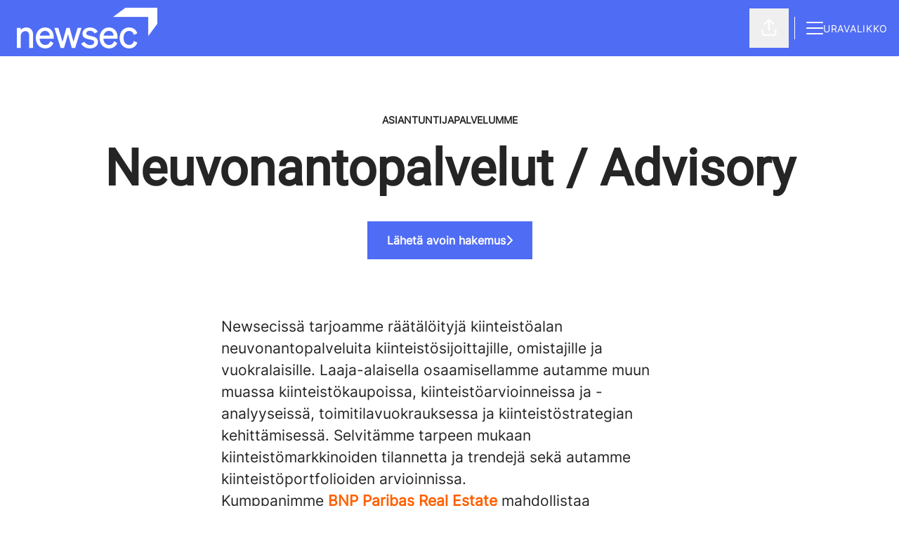

--- FILE ---
content_type: text/html; charset=utf-8
request_url: https://ura.newsec.fi/departments/neuvonantopalvelut-advisory
body_size: 18555
content:
<!DOCTYPE html>

<html
  lang="fi"
  dir="ltr"
  class="h-screen"
>
  <head>
    <script src="https://assets-aws.teamtailor-cdn.com/assets/packs/js/runtime-06dfbb913b7ed21c218f.js" crossorigin="anonymous" data-turbo-track="reload" nonce="" defer="defer" integrity="sha384-poTopTvxQsNC9elQPk7VPGyO9Mv+LXVu/hz35ATt0C0J/Mo8QEjOiGMVETK7yqQX"></script>
<script src="https://assets-aws.teamtailor-cdn.com/assets/packs/js/5217-d722161248a86ef021eb.js" crossorigin="anonymous" data-turbo-track="reload" nonce="" defer="defer" integrity="sha384-3uhEwc9uRPhLRiFZuyE1+fXG2cPfzR9U79Emaqi+mAfXU4IoMzhLyJlcm/7r1wQE"></script>
<script src="https://assets-aws.teamtailor-cdn.com/assets/packs/js/cookies-a135f52d0a68c93f4012.js" crossorigin="anonymous" data-turbo-track="reload" nonce="" defer="defer" integrity="sha384-0sL6GTF8sTKsSFPNxAGm6429n1teKKhy573MDp74v/UIVHe/z//4JrnBZWLBIJZQ"></script>
<script src="https://assets-aws.teamtailor-cdn.com/assets/packs/js/601-7d3383e7a375dc1aaa1b.js" crossorigin="anonymous" data-turbo-track="reload" nonce="" defer="defer" integrity="sha384-l5I801Pjg1EBg2KQZqeHOLGUzdhI7+PBvRsMqdEOUrzi+WANH250/E7d/ntAKPkC"></script>
<script src="https://assets-aws.teamtailor-cdn.com/assets/packs/js/8559-d931dd583b4bb79d0e2a.js" crossorigin="anonymous" data-turbo-track="reload" nonce="" defer="defer" integrity="sha384-9pmZ0INZG4vdr7arMaCamElHv26NrYEKOvqhf9yjMS5zyzkA40w7ExDWqxGcv2vE"></script>
<script src="https://assets-aws.teamtailor-cdn.com/assets/packs/js/7107-2c8b0452b1096d40d889.js" crossorigin="anonymous" data-turbo-track="reload" nonce="" defer="defer" integrity="sha384-F6jpFzRjsKwuSo3AQM4sFVxNTUvURcCz99PinP+Ioe6ku9FF/btyL6hHI9n3qsl9"></script>
<script src="https://assets-aws.teamtailor-cdn.com/assets/packs/js/7569-e58747a9f908cb43e1b3.js" crossorigin="anonymous" data-turbo-track="reload" nonce="" defer="defer" integrity="sha384-S0zTpVoc8Vs13vk6Kbzd4XaCKN6W1FEoXxzPfjU90TE6UFmLwezLnsbOzheFX6Wa"></script>
<script src="https://assets-aws.teamtailor-cdn.com/assets/packs/js/1339-b925845164b8e686a79a.js" crossorigin="anonymous" data-turbo-track="reload" nonce="" defer="defer" integrity="sha384-yapHLUqNCuT45nBnAZl9xUw4ZS2yRCTqE6mB5sdk9J0xo/sOwbw19jkUnNrENbtU"></script>
<script src="https://assets-aws.teamtailor-cdn.com/assets/packs/js/careersite-78f3e77926146e4ef0be.js" crossorigin="anonymous" data-turbo-track="reload" nonce="" defer="defer" integrity="sha384-1mdNWolTrMnHl0FTi6TJShqw3ed8SE5HPxomHqXrDl4JTQX5lihZRZwVH4TQOevx"></script>
<script src="https://assets-aws.teamtailor-cdn.com/assets/packs/js/4254-c45eea0ea8a6e7fbe408.js" crossorigin="anonymous" data-turbo-track="reload" nonce="" defer="defer" integrity="sha384-apFmoAEVdGUqGEoR1Nm41DSwOTXZzwghwLCdRgTnXOu0tfFK3Fa/hBBCV7G0v2h8"></script>
<script src="https://assets-aws.teamtailor-cdn.com/assets/packs/js/8454-e660b5c793efc07457dc.js" crossorigin="anonymous" data-turbo-track="reload" nonce="" defer="defer" integrity="sha384-dGFXkTHDjzQntcGqSSnoJx1fghvXUfT/FblSy/fbsoR5GK/y4zwSXGBuC8kTUS0h"></script>
<script src="https://assets-aws.teamtailor-cdn.com/assets/packs/js/font-awesome-d93dcae92dfe0efb796e.js" crossorigin="anonymous" data-turbo-track="reload" nonce="" defer="defer" integrity="sha384-sgVCsKWBVlfrJgIFsdlR2hm5bWFvxj4FMh2tADpdMYjjg08BCPEMHpJBGn7LdVlS"></script>

    <link rel="stylesheet" crossorigin="anonymous" href="https://assets-aws.teamtailor-cdn.com/assets/packs/css/careersite-337d2018.css" data-turbo-track="reload" media="all" integrity="sha384-35NUqGH47SF2QxVDxBxwCHMdLFHn3snNssXC6Lnesbf1OhZ8Ar6lvmwmFFIva9mN" />

      
      

    <meta name="viewport" content="width=device-width, initial-scale=1">

    <meta name="turbo-cache-control" content="">

    <meta name="turbo-prefetch" content="false">

    <title>Neuvonantopalvelut / Advisory - Newsec Suomessa</title>

    <meta name="csrf-param" content="authenticity_token" />
<meta name="csrf-token" content="TI0xqnTzCS8zoS6x5PMYvY9SxTJF6jEvCBafyjuEVq8cHIernEIVvarxsyFEc333wK-iIoyCMS4onYN4YOfeKw" />
    

    
    <link rel='icon' type='image/png' href='https://images.teamtailor-cdn.com/images/s3/teamtailor-production/favicon-v3/image_uploads/b46114e1-8ca8-40a8-947e-eadcd513b012/original.png'><link rel='apple-touch-icon' href='https://images.teamtailor-cdn.com/images/s3/teamtailor-production/favicon_apple-v3/image_uploads/b46114e1-8ca8-40a8-947e-eadcd513b012/original.png' sizes='180x180'>
    <meta name="description" content="" />
    <meta name="keywords" content="Avoimia työpaikkoja, työpaikat, ura, urasivusto" />
    
    
    
    <link rel="alternate" type="application/rss+xml" title="Blog Posts" href="/blog/posts.rss" /><link rel="alternate" type="application/rss+xml" title="Jobs" href="/jobs.rss" />

    <meta property="og:locale" content="fi_FI" />
    <meta property="og:type" content="article" />
    <meta property="og:title" content="Neuvonantopalvelut / Advisory - Newsec Suomessa" />
    <meta property="og:site_name" content="Newsec Suomessa" />
    <meta property="og:url" content="https://ura.newsec.fi/departments/neuvonantopalvelut-advisory" />
    <meta property="og:description" content="" />
    
        <meta property="og:image" content="https://screenshots.teamtailor-cdn.com/48134881-9aff-4a21-993f-ea1024027e5f-facebook.png?update=1630579338" />
        <meta property="og:image:width" content="1200" />
        <meta property="og:image:height" content="630" />

        <meta name="twitter:card" content="summary_large_image" />
        <meta name="twitter:image" content="https://screenshots.teamtailor-cdn.com/48134881-9aff-4a21-993f-ea1024027e5f-twitter.png?update=1630579338" />
        <meta name="twitter:title" content="Neuvonantopalvelut / Advisory - Newsec Suomessa" />
        <meta name="twitter:description" content="" />
      
    
    

    <style media="all">
  :root {
    --company-primary-bg-color: 255, 255, 255;
    --company-secondary-bg-color: 79, 108, 245;
    --company-secondary-bg-light-5-color: 103, 128, 246;
    --company-secondary-bg-fallback-color: 79, 108, 245;
    --company-primary-text-color: 37, 37, 37;
    --company-primary-text-dark-5-color: 24, 24, 24;
    --company-primary-text-dark-10-color: 11, 11, 11;
    --company-primary-text-light-50-color: 164, 164, 164;
    --company-primary-text-light-77-color: 233, 233, 233;
    --company-secondary-text-color: 255, 255, 255;
    --company-secondary-text-light-5-color: 255, 255, 255;
    --company-secondary-text-light-15-color: 255, 255, 255;
    --company-link-color: 255, 96, 0;
    --company-link-color-on-white: 153, 58, 0;
    --company-color: 79, 108, 245;

    --company-button-text-color: 255, 255, 255;
    --company-button-bg-color: 79, 108, 245;

    --company-button-bg-light-5-color: 103, 128, 246;
    --company-button-bg-light-15-color: 151, 168, 249;

    --company-border-radius: 0px;

    --company-header-font-family: "Roboto";
    --company-header-font-weight: 700;
    --company-body-font-family: "Inter";
    --company-body-font-weight: 400;
  }
    

</style>

  <meta name="theme-color" content="#4f6cf5">

      <link rel="preload" href="https://assets-aws.teamtailor-cdn.com/assets/careersite/Roboto-latin-basic-620dfa2113d7e0c481107c8cc189dcb0cade09f198119893ca24cef05dff31b4.woff2" as="font" type="font/woff2" crossorigin="true">
  <link rel="preload" href="https://assets-aws.teamtailor-cdn.com/assets/careersite/Inter-latin-basic-489518744403b52ed52e9a4f6cf7a50d62b62daf4c6443c3a4015169dc52e622.woff2" as="font" type="font/woff2" crossorigin="true">

  <style>
      @font-face {
        font-family: "Roboto";
        src: url("https://assets-aws.teamtailor-cdn.com/assets/careersite/Roboto-latin-basic-620dfa2113d7e0c481107c8cc189dcb0cade09f198119893ca24cef05dff31b4.woff2") format("woff2");
        unicode-range: U+0020-007F,U+2000-206F;
      }

      @font-face {
        font-family: "Roboto";
        src: url("https://assets-aws.teamtailor-cdn.com/assets/careersite/Roboto-latin-supplement-1805984dc2cb5c1337cbeef0eb28f12ee41737b5c600c6907a55fcb0ab1d526c.woff2") format("woff2");
        unicode-range: U+00A0-00FF;
      }

      @font-face {
        font-family: "Roboto";
        src: url("https://assets-aws.teamtailor-cdn.com/assets/careersite/Roboto-other-4ae4eb664f91e2e81a891564520094152e18eb28d9f5bb99b929c6a6bb7ffde1.woff2") format("woff2");
        unicode-range: U+0100-1FFF,U+2070-E007F;
      }
      @font-face {
        font-family: "Inter";
        src: url("https://assets-aws.teamtailor-cdn.com/assets/careersite/Inter-latin-basic-489518744403b52ed52e9a4f6cf7a50d62b62daf4c6443c3a4015169dc52e622.woff2") format("woff2");
        unicode-range: U+0020-007F,U+2000-206F;
      }

      @font-face {
        font-family: "Inter";
        src: url("https://assets-aws.teamtailor-cdn.com/assets/careersite/Inter-latin-supplement-45357258adee2412721bf717a9560910e5fc0c14607a2fae48fee415863c0e67.woff2") format("woff2");
        unicode-range: U+00A0-00FF;
      }

      @font-face {
        font-family: "Inter";
        src: url("https://assets-aws.teamtailor-cdn.com/assets/careersite/Inter-other-2003ab3ea3c24f30390f2c0bd6bfbfbf4a469b3d6149e498c6be8bd62bc49faf.woff2") format("woff2");
        unicode-range: U+0100-1FFF,U+2070-E007F;
      }
  </style>


  </head>

  <body class="font-company-body min-h-screen flex flex-col text-company-primary bg-company-primary overflow-x-clip company-link-style--bold pages show" data-controller="careersite--ready careersite--referrer-cookie careersite--preload" data-careersite--referrer-cookie-disabled-value="false" data-careersite--ready-in-editor-value="false" data-block-scripts="true">
    
    

      <dialog data-controller="common--cookies--alert" data-common--cookies--alert-block-scripts-value="true" data-common--cookies--alert-takeover-modal-value="false" data-common--cookies--alert-show-cookie-widget-value="true" class="company-links fixed shadow-form w-auto items-center rounded p-4 bg-company-primary text-company-primary overflow-y-auto border-none max-h-[80vh] z-cookie-alert lg:gap-x-6 lg:max-h-[calc(100vh-40px)] flex-col inset-x-4 bottom-4 mb-0 mt-auto justify-between !translate-y-0 !top-0 lg:p-10 lg:flex-row lg:inset-x-[40px] lg:mb-6">

    <div class="w-full max-w-screen-xl overflow-y-auto">
      <h2 class="font-bold block text-md mb-2">Tämä sivusto käyttää evästeitä varmistaakseen, että saat parhaan kokemuksen.</h2>

      <p class="mb-2">
        Newsec Suomessa ja valitut yhteistyökumppanimme käyttävät evästeitä ja vastaavia tekniikoita (yhdessä ”evästeet”), jotka ovat välttämättömiä tämän verkkosivuston esittämiseksi ja sen varmistamiseksi, että saat sivustolla parhaan mahdollisen kokemuksen.

          Jos annat suostumuksesi, käytämme evästeitä myös analytiikka- ja markkinointitarkoituksiin.
      </p>

      <p class="mb-2"><a class='company-link' href='https://ura.newsec.fi/cookie-policy'>Evästekäytännöstä</a> saat lisätietoa käyttämistämme evästeistä.</p>

      <p>Voit milloin tahansa perua suostumuksesi tai muokata sitä klikkaamalla verkkosivuston jokaisen sivun alaosassa olevaa kohtaa Hallitse evästeitä.</p>
</div>
    <div
      class="
        flex flex-col items-center gap-[10px] mt-6 flex-shrink-0 mb-2 w-full
        md:flex-row md:w-auto lg:flex-col
      "
    >
      <button class="careersite-button w-full" aria-label="Hyväksy kaikki evästeet" data-action="click-&gt;common--cookies--alert#acceptAll">Hyväksy kaikki evästeet</button>

        <button class="careersite-button w-full" aria-label="Kieltäydy kaikista ei-välttämättömistä evästeistä" data-action="click-&gt;common--cookies--alert#disableAll">Kieltäydy kaikista ei-välttämättömistä evästeistä</button>

      <button class="careersite-button w-full" aria-label="Evästeasetukset" data-action="click-&gt;common--cookies--alert#openPreferences">Evästeasetukset</button>
    </div>
</dialog>

      <dialog data-controller="common--cookies--preferences" data-common--cookies--preferences-checked-categories-value="[]" data-action="open-cookie-preferences@window-&gt;common--cookies--preferences#open" class="company-links bg-company-primary text-company-primary shadow-form inset-x-4 mb-4 rounded max-w-screen-sm p-4 overflow-auto max-h-[80vh] z-cookie-alert backdrop:bg-[rgba(0,0,0,0.6)] sm:p-10 sm:mb-auto fixed top-2">
  <div class="mb-5 text-center;">
    <h1 class="font-bold mb-2 text-lg">Valitse haluamasi evästeet</h1>
    <p class="text-left mb-2">Tällä sivustolla käytämme vain ehdottoman välttämättömiä evästeitä, joita ilman sivusto ei toimi kunnolla.</p>
    <p class="text-left mb-2">Jos annat suostumuksesi, käytämme myös muuntyyppisiä evästeitä. Alla olevilla säätimillä voit antaa tai perua suostumuksesi erityyppisiin evästeisiin. Voit milloin tahansa muuttaa suostumustasi tai perua sen kokonaan. Klikkaa vain Hallitse evästeitä -linkkiä, joka on aina käytettävissä sivuston alaosassa.</p>
    <p class="text-left">Saat lisätietoa eri tyyppisten evästeiden toiminnasta, tietojesi käytöstä evästeiden yhteydessä ja muusta vastaavasta <a href='https://ura.newsec.fi/cookie-policy' class='underline text-company-link'>evästekäytännöstämme</a>.</p>
  </div>

  <div class="mb-10 text-sm leading-snug">
    <div class="flex mb-3 items-start sm:mb-5 cursor-default" data-preference-type="strictly_necessary">
  <div class="label-switch label-switch--disabled">
    <input type="checkbox" disabled="disabled" id="strictly_necessary" checked="checked" class="peer">

    <div class="checkbox peer-focus:ring-2 peer-focus:ring-blue-600"></div>
</div>
  <div class="ml-4 flex flex-col">
    <label class="font-semibold" for="strictly_necessary">Välttämättömät</label>

    <p>Nämä evästeet ovat välttämättömiä, jotta sivusto toimisi kunnolla, ja ne ovat aina käytössä, kun vierailet sivustolla.</p>

      <span>
        <strong>Toimittajat</strong>
        <span>Teamtailor</span>
      </span>
</div></div>

    <div class="flex mb-3 items-start sm:mb-5" data-preference-type="analytics">
  <div class="label-switch">
    <input type="checkbox" id="analytics" class="peer" data-common--cookies--preferences-target="categoryInput" data-action="input-&gt;common--cookies--preferences#handleCategoryToggle">

    <div class="checkbox peer-focus:ring-2 peer-focus:ring-blue-600"></div>
</div>
  <div class="ml-4 flex flex-col">
    <label class="font-semibold cursor-pointer" for="analytics">Analytiikka</label>

    <p>Nämä evästeet keräävät tietoa, joka auttaa sivuston käyttötavan ymmärtämisessä.</p>

      <span>
        <strong>Toimittajat</strong>
        <span>Teamtailor</span>
      </span>
</div></div>

    

    <div class="flex mb-3 items-start sm:mb-5" data-preference-type="marketing">
  <div class="label-switch">
    <input type="checkbox" id="marketing" class="peer" data-common--cookies--preferences-target="categoryInput" data-action="input-&gt;common--cookies--preferences#handleCategoryToggle">

    <div class="checkbox peer-focus:ring-2 peer-focus:ring-blue-600"></div>
</div>
  <div class="ml-4 flex flex-col">
    <label class="font-semibold cursor-pointer" for="marketing">Markkinointi</label>

    <p>Näiden evästeiden avulla saat oleellisempaa mainontaa. Toisinaan ne myös toimittavat sivustolle lisätoimintoja.</p>

      <span>
        <strong>Toimittajat</strong>
        <span>Vimeo</span>
      </span>
</div></div>
  </div>

  <div class="flex flex-col items-center gap-6">
    <button class="careersite-button w-full" data-action="click-&gt;common--cookies--preferences#handleAccept">Hyväksy nämä evästeet</button>

    <button class="careersite-button w-full" data-action="click-&gt;common--cookies--preferences#handleDecline">Kieltäydy kaikista ei-välttämättömistä evästeistä</button>
  </div>
</dialog>


    <a href="#main-content" class="careersite-button min-w-[13.75rem] group 
          absolute top-0 left-0 py-2 px-4 z-[50] transform
          -translate-y-full -translate-x-full focus:translate-y-2 focus:translate-x-2 transition">
  <span class="flex items-center justify-center gap-x-3">
    
    <span class="truncate">Siirry pääsisältöön</span>

      <i class="transition duration-200 transform fas mt-[-1px] fa-chevron-right group-hover:translate-x-1 rtl:group-hover:-translate-x-1 rtl:-scale-x-100"></i>
  </span>
</a>

      
<header class="header z-career-header flex w-full h-20   hover:after:top-0 !relative" data-section-model="header" style="--header-background-color: #4f6cf5;--navigation-text-color: #000000;--navigation-background-color: #4f6cf5;--navigation-highlight-color: #5c7fff;">
  <div
  class="
    absolute md:inset-0 md:flex md:items-center md:justify-start w-full
    md:mx-6 md:relative
  "
>
        
<a class="relative h-[72px] flex items-center justify-center text-center focus-visible-header" id="e859cf98d95c0c8568cd9af95d7ec48d7" data-test="company-logo" data-turbo-permanent="true" href="https://ura.newsec.fi/">
    <img alt="Yrityksen Newsec Suomessa urasivusto" class="mx-auto max-w-[180px] sm:max-w-[200px] max-h-[90%]" src="https://images.teamtailor-cdn.com/images/s3/teamtailor-production/logotype-v3/image_uploads/beed42e4-d049-4318-ad5c-b9dedb136ecb/original.png" />
</a>

</div>

<div class="flex-grow hidden md:block"></div>

<div class="flex items-center h-full flex-row-reverse">
            <div class="flex items-center h-full ltr:ml-2 rtl:mr-2" data-controller="common--header--menu" data-common--header--menu-open-value="false" data-test="header-menu">
  <button
    class="
      relative flex items-center gap-4 px-4 no-underline cursor-pointer h-14
      sm:w-auto bg-opacity-80 sm:bg-transparent z-career-header-menu-button
      focus-visible-header
    "
    aria-expanded="false"
    data-action="click->common--header--menu#toggle"
    data-common--header--menu-target="button"
  >
    <span class="header-menu-burger" data-common--header--menu-target="burger">
        <span class="header-menu-burger__item"></span>
        <span class="header-menu-burger__item"></span>
        <span class="header-menu-burger__item"></span>
        <span class="header-menu-burger__item"></span>
    </span>

    <span class="max-sm:sr-only text-sm leading-normal tracking-wider uppercase whitespace-nowrap">Uravalikko</span>
  </button>

  <div
    class="
      absolute inset-0 hidden w-full h-screen py-20 m-0 overflow-y-auto
      bottom header__nav z-career-header-menu-content
    "
    data-common--header--menu-target="menu"
  >
    <nav class="w-full main-nav-menu sm:h-full">
      <ul class="w-full sm:py-12">
          <li>
            <a class="text-xl sm:text-4xl py-3 px-8 sm:px-[20%] block font-bold w-full no-underline hover:bg-gradient-header focus-visible:outline-none focus-visible:bg-gradient-header rtl:degree-[90deg]" href="https://ura.newsec.fi/">Aloitus</a>
</li>          <li>
            <a class="text-xl sm:text-4xl py-3 px-8 sm:px-[20%] block font-bold w-full no-underline hover:bg-gradient-header focus-visible:outline-none focus-visible:bg-gradient-header rtl:degree-[90deg]" href="https://ura.newsec.fi/departments">Asiantuntijapalvelumme</a>
</li>          <li>
            <a class="text-xl sm:text-4xl py-3 px-8 sm:px-[20%] block font-bold w-full no-underline hover:bg-gradient-header focus-visible:outline-none focus-visible:bg-gradient-header rtl:degree-[90deg]" href="https://ura.newsec.fi/locations">Sijainnit</a>
</li>          <li>
            <a class="text-xl sm:text-4xl py-3 px-8 sm:px-[20%] block font-bold w-full no-underline hover:bg-gradient-header focus-visible:outline-none focus-visible:bg-gradient-header rtl:degree-[90deg]" href="https://ura.newsec.fi/people">Työkaverit</a>
</li>          <li>
            <a class="text-xl sm:text-4xl py-3 px-8 sm:px-[20%] block font-bold w-full no-underline hover:bg-gradient-header focus-visible:outline-none focus-visible:bg-gradient-header rtl:degree-[90deg]" href="https://ura.newsec.fi/jobs">Työpaikat</a>
</li>      </ul>
    </nav>

    <div class="flex flex-col items-end px-8 py-8 overflow-auto md:max-h-full scrollbar-hide sm:text-right sm:fixed top-16 ltr:right-8 rtl:left-8 sm:px-0 sm:py-0">
      <span class="text-lg font-bold">
        Työntekijä
      </span>

      <a class="hover:underline focus-visible-header self-end" href="https://app.teamtailor.com/companies/Al7nA_7x5Ds@eu/dashboard">Kirjaudu sisään työntekijänä</a>

          <div class="flex flex-col main-nav-companies">
            <span class="self-end mt-12 text-lg font-bold">
              Newsec
            </span>

              <a class="hover:underline focus-visible-header self-end" href="https://career.newsec.com">Newsec</a>
              <a class="hover:underline focus-visible-header self-end" href="https://career.newsecbaltics.com">Newsec in Baltics</a>
              <a class="hover:underline focus-visible-header self-end" href="https://karriere.newsec.no">Newsec i Norge</a>
              <a class="hover:underline focus-visible-header self-end" href="https://career.newsec.dk">Newsec i Danmark</a>
              <a class="hover:underline focus-visible-header self-end" href="https://newseccom.teamtailor.com">Newsec Executive Search &amp; Interim Solutions</a>
              <a class="hover:underline focus-visible-header self-end" href="https://karriar.newsec.com">Newsec i Sverige</a>
              <a class="hover:underline focus-visible-header self-end" href="https://ura.newsec.fi">Newsec Suomessa</a>
          </div>

        <span class="mt-12 text-lg font-bold">
          Hakija
        </span>
        <a class="hover:underline focus-visible-header self-end" href="https://ura.newsec.fi/connect/login">Kirjaudu Connectiin</a>

        <span class="mt-12 text-lg font-bold">Kotisivu</span>
        <a class="hover:underline focus-visible-header self-end" href="http://www.newsec.fi">newsec.fi</a>
</div>  </div>
</div>


    <span class="header__separator hidden md:block"></span>
    <div class="absolute right-0 mx-2 md:right-auto md:relative">
              <div data-controller="common--share" data-common--share-url-value="https://ura.newsec.fi/departments/neuvonantopalvelut-advisory" data-test="share-button">
  <div class="relative" data-controller="common--dropdown" data-common--dropdown-use-stimulus-click-outside-value="false" data-common--dropdown-right-aligned-class="ltr:right-0 rtl:left-0" data-common--dropdown-validation-error-value="Jonkin vaihtoehdon valitseminen on pakollista">


  <button type="button" role="button" id="trigger-dropdown-fed7312f" aria-required="false" aria-label="Jaa sivu" aria-haspopup="menu" aria-expanded="false" aria-controls="dropdown-fed7312f" class="text-current px-4 pt-[15px] pb-[17px] block flex items-center justify-center focus-visible-header" data-common--dropdown-target="button" data-action="click-&gt;common--dropdown#toggle">
    <span class="sr-only">Jaa sivu</span>

          <i class="far fa-arrow-up-from-bracket size-6"></i>

</button>
  <div id="dropdown-fed7312f" role="menu" aria-labelledby="trigger-dropdown-fed7312f" class="absolute flex-col hidden -mt-1 bg-white rounded min-w-[175px] shadow-form animate__animated animate__faster z-dropdown max-h-[70vh] overflow-y-auto ltr:right-0 rtl:left-0  p-2 top-full" data-common--dropdown-target="dropdown">

        <button type="button" role="menuitem" class="block no-underline px-3 py-3 sm:py-1 text-gray-800 focus-visible:outline-company-button hover:bg-company-secondary hover:text-company-secondary last:mb-0 text-unset mb-1 rounded-xs" data-common--dropdown-target="menuItem" data-action="click-&gt;common--share#handleClick" data-provider="Facebook">
                <span class="flex items-center">
        <i class="fab fa-facebook-square size-6"></i>
        <span class="mx-3">Facebook</span>
      </span>

</button>        <button type="button" role="menuitem" class="block no-underline px-3 py-3 sm:py-1 text-gray-800 focus-visible:outline-company-button hover:bg-company-secondary hover:text-company-secondary last:mb-0 text-unset mb-1 rounded-xs" data-common--dropdown-target="menuItem" data-action="click-&gt;common--share#handleClick" data-provider="Twitter">
                <span class="flex items-center">
        <i class="fab fa-square-x-twitter size-6"></i>
        <span class="mx-3">X</span>
      </span>

</button>        <button type="button" role="menuitem" class="block no-underline px-3 py-3 sm:py-1 text-gray-800 focus-visible:outline-company-button hover:bg-company-secondary hover:text-company-secondary last:mb-0 text-unset mb-1 rounded-xs" data-common--dropdown-target="menuItem" data-action="click-&gt;common--share#handleClick" data-provider="LinkedIn">
                <span class="flex items-center">
        <i class="fab fa-linkedin size-6"></i>
        <span class="mx-3">LinkedIn</span>
      </span>

</button>



</div></div></div>

    </div>
</div>
</header>

<main class="flex flex-col flex-grow" id="main-content">
  
    
  <section id="section-5593732" style="--block-base-text-color: var(--company-primary-text-color);--block-base-link-color: var(--company-link-color);--block-base-background-color: var(--company-primary-bg-color);--block-base-highlight-color: var(--company-color);" class="block--connect   block-padding bg-block-preset-primary bg-company-primary text-company-primary" data-section-route="section" data-section-model="5593732" data-section-name="connect">
    <div class="block-px">
  <div class="mx-auto text-center block-max-w--md text-company-primary">
      <span class="block mb-4 text-sm font-semibold uppercase">
        Asiantuntijapalvelumme
      </span>
      <h1 class="text-5xl md:text-7xl text-center font-company-header">
        Neuvonantopalvelut / Advisory
      </h1>

      <div class="mt-8">
        <a class="careersite-button min-w-[13.75rem] group" rel="noopener" href="/connect?department=neuvonantopalvelut-advisory">
  <div class="flex items-center justify-center gap-x-3">
    <span class="truncate">Connect</span>

    <i
      class="
        transition duration-200 transform fas fa-chevron-right
        group-hover:translate-x-1 rtl:group-hover:-translate-x-1
        rtl:-scale-x-100
      "
    ></i>
  </div>
</a>
      </div>
  </div>
</div>

</section>
  

  
  <section id="section-5593739" style="--block-base-text-color: var(--company-primary-text-color);--block-base-link-color: var(--company-link-color);--block-base-background-color: var(--company-primary-bg-color);--block-base-highlight-color: var(--company-color);" class="block--text   block-padding bg-block-preset-primary bg-company-primary text-company-primary" data-section-route="section" data-section-model="5593739" data-section-sub-type="ContentBlock::Text" data-section-name="text">
    <div class="text-lg block-px" data-controller="careersite--responsive-video">
    <div class="mx-auto block-max-w--sm">
  


    <div class="prose prose-block font-company-body company-links break-words">
      <p>Newsecissä tarjoamme räätälöityjä kiinteistöalan neuvonantopalveluita kiinteistösijoittajille, omistajille ja vuokralaisille. Laaja-alaisella osaamisellamme autamme muun muassa kiinteistökaupoissa, kiinteistöarvioinneissa ja -analyyseissä, toimitilavuokrauksessa ja kiinteistöstrategian kehittämisessä. Selvitämme tarpeen mukaan kiinteistömarkkinoiden tilannetta ja trendejä sekä autamme kiinteistöportfolioiden arvioinnissa.</p><p>Kumppanimme&nbsp;<a href="https://www.realestate.bnpparibas.com/" title="BNP Paribas" target="_blank">BNP Paribas Real Estate</a>&nbsp;mahdollistaa maailmanlaajuisten kiinteistöjärjestelyjen toteuttamisen, kuten maan rajat ylittävien kiinteistösalkkujen myynnit ja ostot. Yhdessä BNP:n kontaktien kanssa voimme Newsecillä taata markkinoiden laajimman sijoittaja- ja rahoittajakattavuuden sekä käytännön näkemyksen globaaleista trendeistä Euroopan ja Suomen markkinoilla.</p><p>Varmistamme aina sitoutuneen ja ammattitaitoisen tiimin jokaiseen tarpeeseen. Tiimeistämme löytyy monipuolisesti niin pitkäaikaista kiinteistöalan osaamista kuin nuoruuden intoakin – jokaisen tavoitteena on löytää asiakkaalle parhaat ratkaisut. Meillä on useita pitkäaikaisia asiakkuuksia ja lukuisia onnistumistarinoita kerrottavanamme</p>
    </div>
</div>

</div>
</section>
  

  

  
  <section id="section-13026" style="--block-base-text-color: var(--company-primary-text-color);--block-base-link-color: var(--company-link-color);--block-base-background-color: var(--company-primary-bg-color);--block-base-highlight-color: var(--company-color);" class="block--perks   block-padding bg-block-preset-primary bg-company-primary text-company-primary" data-section-route="section" data-section-model="13026" data-section-name="perks">
    <div id="perks" class="text-lg block-px company-links text-company-primary">
  <div class="mx-auto block-max-w--sm">
      <h2 class="mb-10 text-4xl text-center font-company-header">Tervetuloa meille töihin!</h2>

    <ul class="ml-6 list-disc">
        <li class="mb-6">
          <h3 class="font-bold leading-normal">The Full Service Property House</h3>
          <div class="prose">Newsec on Pohjois-Euroopan ainoa täydenpalvelun kiinteistöalan yritys. Siksi meillä on tarjota urapolkuja niin Suomessa kuin ulkomailla. Panostamme vahvasti toimintamalliemme kehittämiseen ja haluamme palvella asiakkaitamme kiinteistöalan palveluiden edelläkävijänä. 
</div>
        </li>
        <li class="mb-6">
          <h3 class="font-bold leading-normal">Passion for Colleagues</h3>
          <div class="prose">Joustavat työajat ja etätyön mahdollisuus ovat osa toimintakulttuuriamme. Meillä ihmisistä välitetään henkilökohtaisesti ja otamme huomioon yksityiselämän tilanteet. Kannustamme kaikkia itsestä huolehtimiseen ja näin syntyy tunne, että Newsecissä jokainen on ihmisenä arvokas -  ei vain työntekijänä.</div>
        </li>
        <li class="mb-6">
          <h3 class="font-bold leading-normal">Hyvät edut</h3>
          <div class="prose">Newsec tarjoaa hyvät henkilöstöedut. Työterveyshuoltoa tukemassa on Laaja Terveysturvavakuutus ja lisäksi mm. tapaturmavakuutus vapaa-ajalle sekä sairaan lapsen hoitopalvelu. Käytössämme on Edenred-kortti lounas- ja virike-etuineen sekä paljon muuta. 

Käytössämme on henkilöstöetuohjelma, joka sisältää ainutlaatuisia ja rahanarvoisia etuja. Valikoimassa on esimerkiksi matkailuun, hyvinvointiin ja autoiluun liittyviä etuja. Kuukausittain on myös vaihtuvia kampanjoita ja erilaisia arvontoja. 

</div>
        </li>
    </ul>
  </div>
</div>


</section>
  
  <section id="section-5593766" style="--block-base-text-color: var(--company-primary-text-color);--block-base-link-color: var(--company-link-color);--block-base-background-color: var(--company-primary-bg-color);--block-base-highlight-color: var(--company-color);" class="block--locations-map   bg-company-primary text-company-primary" data-section-route="section" data-section-model="5593766" data-section-name="locations-map">
    <div id="locations-map" class="text-lg locations-map" data-controller="blocks--locations-map" data-blocks--locations-map-selected-location-value="9866" data-blocks--locations-map-locations-value="[{&quot;id&quot;:9866,&quot;lat&quot;:&quot;60.1647459&quot;,&quot;long&quot;:&quot;24.9107564&quot;},{&quot;id&quot;:619522,&quot;lat&quot;:&quot;60.16906849999999&quot;,&quot;long&quot;:&quot;24.9458418&quot;},{&quot;id&quot;:16758,&quot;lat&quot;:&quot;60.99946309999999&quot;,&quot;long&quot;:&quot;24.4799618&quot;},{&quot;id&quot;:137568,&quot;lat&quot;:&quot;62.5980115&quot;,&quot;long&quot;:&quot;29.7441887&quot;},{&quot;id&quot;:9868,&quot;lat&quot;:&quot;62.243599&quot;,&quot;long&quot;:&quot;25.7483132&quot;},{&quot;id&quot;:38823,&quot;lat&quot;:&quot;62.8897814&quot;,&quot;long&quot;:&quot;27.6955274&quot;},{&quot;id&quot;:58132,&quot;lat&quot;:&quot;60.97633769999999&quot;,&quot;long&quot;:&quot;25.67034&quot;},{&quot;id&quot;:59535,&quot;lat&quot;:&quot;61.05880550000001&quot;,&quot;long&quot;:&quot;28.1908056&quot;},{&quot;id&quot;:16757,&quot;lat&quot;:&quot;65.01121189999999&quot;,&quot;long&quot;:&quot;25.4686739&quot;},{&quot;id&quot;:59536,&quot;lat&quot;:&quot;61.47965430000001&quot;,&quot;long&quot;:&quot;21.7913611&quot;},{&quot;id&quot;:59537,&quot;lat&quot;:&quot;66.5022025&quot;,&quot;long&quot;:&quot;25.730154&quot;},{&quot;id&quot;:9867,&quot;lat&quot;:&quot;61.49615670000001&quot;,&quot;long&quot;:&quot;23.7687325&quot;},{&quot;id&quot;:16756,&quot;lat&quot;:&quot;60.452639&quot;,&quot;long&quot;:&quot;22.2679773&quot;},{&quot;id&quot;:16762,&quot;lat&quot;:&quot;63.096463&quot;,&quot;long&quot;:&quot;21.617097&quot;}]">
  <template data-blocks--locations-map-target="largeMarkerIcon">
    <i class="text-3xl filter drop-shadow fas fa-location-dot text-company-link"></i>
  </template>

  <template data-blocks--locations-map-target="smallMarkerIcon">
    <i class="filter drop-shadow fas fa-circle-small fa-xs text-company-link"></i>
  </template>

  <div class="flex flex-col lg:flex-row">
    <div
      class="
        flex flex-col items-center justify-start w-full py-20 lg:w-half
        bg-company-secondary block-px
      "
    >
        <select class="truncate pr-10 mb-6 min-w-full lg:min-w-[300px] max-w-full lg:max-w-[420px] md:mx-4 p-4 rounded-2 border-0 cursor-pointer bg-company-secondary-text text-company-secondary-bg " data-blocks--locations-map-target="locationSelect" name="Valitse sijainti" title="Valitse sijainti">
            <option value="9866">
              Helsinki
</option>            <option value="619522">
              Helsinki, Aleksanterinkatu
</option>            <option value="16758">
              Hämeenlinna
</option>            <option value="137568">
              Joensuu
</option>            <option value="9868">
              Jyväskylä
</option>            <option value="38823">
              Kuopio
</option>            <option value="58132">
              Lahti
</option>            <option value="59535">
              Lappeenranta
</option>            <option value="16757">
              Oulu
</option>            <option value="59536">
              Pori
</option>            <option value="59537">
              Rovaniemi
</option>            <option value="9867">
              Tampere
</option>            <option value="16756">
              Turku
</option>            <option value="16762">
              Vaasa
</option></select>
      <turbo-frame id="location_details" src="https://ura.newsec.fi/locations/map_details?editor=false&amp;location_id=9866" loading="lazy" data-blocks--locations-map-target="details"></turbo-frame>
    </div>

    <div class="w-full lg:w-half h-[320px] md:h-[450px] z-career-locations-map" data-blocks--locations-map-target="map"></div>
</div></div>
</section>


  <div class="" data-section-model="footer">

  <section class="block--about company-links bg-primary-text-background block-px mt-auto">
  <div class="py-20 mx-auto block-max-w--sm">
    <div class="mx-auto block-max-w--sm">
    <h2 class="mb-4 text-4xl text-center font-company-header text-block-title">Newsec Suomessa yrityksenä</h2>

    <div class="prose prose-block font-company-body company-links break-words">
      <p>Me Newsecillä tarjoamme täyden palvelun ratkaisut kiinteistöalalla niin sijoittajille, omistajille kuin toimitilojen tai asuntojen vuokraajillekin. Palvelemme muun muassa kiinteistöjen myynti- ja ostoneuvonannoissa, arvioinneissa ja analyyseissa, toimitilavälityksessä sekä kiinteistö- ja toimitilajohtamisessa.</p><p>Suomessa meillä on noin 700 kiinteistöalan huippuammattilaista, ja toimistomme palvelevat pääkaupunkiseudun lisäksi Tampereella, Oulussa, Turussa, Hämeenlinnassa, Kuopiossa, Jyväskylässä, Vaasassa, Lappeenrannassa, Lahdessa, Rovaniemellä, Porissa ja Joensuussa. Newsec on perustettu Ruotsissa 1994. Suomessa Newsecin historia alkoi jo vuonna 1989 Tallberg Toimitilajohto Oy:nä, jonka Newsec osti vuonna 2005. Nykyään toimimme seitsemällä eri markkina-alueella ja meillä on yli 2 400 työntekijää.</p>
    </div>
</div>


    <div class="flex flex-wrap mt-8 text-lg gap-y-4">
        <div class="flex-shrink-0 w-full md:w-half">
          <span class="font-bold">
            Perustettu
          </span>

          1994
        </div>

        <div class="flex-shrink-0 w-full md:w-half">
          <span class="font-bold">
            Työkaverit
          </span>

          Noin 700 Suomessa
        </div>

    </div>
  </div>
</section>

  <footer class="block-px mt-auto">
      <div class="text-lg block-padding">
  <div class="w-full mx-auto sm:flex block-max-w--lg sm:flex-wrap">
      <div class="w-full lg:flex-shrink-0 md:w-[47%] md:text-center lg:text-unset lg:w-[25%] md:pr-[3%] mb-10 lg:mb-0 last:mb-0 footer-nav-menu">
  <h2 class="mb-4 text-xl font-company-header">Urasivusto</h2>

  <ul class="flex flex-col gap-y-3">
      <li class="w-full text-md leading-tight">
        <a class="py-1 w-full company-link" href="https://ura.newsec.fi/">Aloitus</a>

</li>      <li class="w-full text-md leading-tight">
        <a class="py-1 w-full company-link" href="https://ura.newsec.fi/departments">Asiantuntijapalvelumme</a>

</li>      <li class="w-full text-md leading-tight">
        <a class="py-1 w-full company-link" href="https://ura.newsec.fi/locations">Sijainnit</a>

</li>      <li class="w-full text-md leading-tight">
        <a class="py-1 w-full company-link" href="https://ura.newsec.fi/people">Työkaverit</a>

</li>      <li class="w-full text-md leading-tight">
        <a class="py-1 w-full company-link" href="https://ura.newsec.fi/jobs">Työpaikat</a>

</li>      <li class="w-full text-md leading-tight">
        <a class="py-1 w-full company-link" href="/data-privacy">Tietosuoja</a>

</li>      <li class="w-full text-md leading-tight">
                    <button data-controller="cookie-preferences" data-action="click-&gt;cookie-preferences#openCookiePreferences" aria-label="Hallitse evästeitä" class="company-link font-company-body text-unset py-1">Hallitse evästeitä</button>

</li>  </ul>
</div>
      <div class="w-full lg:flex-shrink-0 md:w-[47%] md:text-center lg:text-unset lg:w-[25%] md:pr-[3%] mb-10 lg:mb-0 last:mb-0 footer-nav-locations">
  <h2 class="mb-4 text-xl font-company-header">Sijainnit</h2>

  <ul class="flex flex-col gap-y-3">
      <li class="w-full text-md leading-tight">
        <a class="py-1 w-full company-link" href="https://ura.newsec.fi/locations/jyvaskyla">Jyväskylä</a>

</li>      <li class="w-full text-md leading-tight">
        <a class="py-1 w-full company-link" href="https://ura.newsec.fi/locations/helsinki">Helsinki</a>

</li>      <li class="w-full text-md leading-tight">
        <a class="py-1 w-full company-link" href="https://ura.newsec.fi/locations/joensuu">Joensuu</a>

</li>      <li class="w-full text-md leading-tight">
        <a class="py-1 w-full company-link" href="https://ura.newsec.fi/locations/tampere">Tampere</a>

</li>      <li class="w-full text-md leading-tight">
        <a class="py-1 w-full company-link" href="https://ura.newsec.fi/locations/lappeenranta">Lappeenranta</a>

</li>      <li class="w-full text-md leading-tight">
        <a class="py-1 w-full company-link" href="https://ura.newsec.fi/locations/lahti">Lahti</a>

</li>      <li class="w-full text-md leading-tight">
        <a class="py-1 w-full company-link" href="/locations">Kaikki sijainnit</a>

</li>  </ul>
</div>
      <div class="w-full lg:flex-shrink-0 md:w-[47%] md:text-center lg:text-unset lg:w-[25%] md:pr-[3%] mb-10 lg:mb-0 last:mb-0 footer-nav-departments">
  <h2 class="mb-4 text-xl font-company-header">Asiantuntijapalvelumme</h2>

  <ul class="flex flex-col gap-y-3">
      <li class="w-full text-md leading-tight">
        <a class="py-1 w-full company-link" href="https://ura.newsec.fi/departments/vastuullisuuspalvelut">Vastuullisuuspalvelut</a>

</li>      <li class="w-full text-md leading-tight">
        <a class="py-1 w-full company-link" href="https://ura.newsec.fi/departments/harjoittelupaikat">Mahdollisuuksia urasi alkuun kiinteistöalalla</a>

</li>      <li class="w-full text-md leading-tight">
        <a class="py-1 w-full company-link" href="https://ura.newsec.fi/departments/kiinteistojohtaminen-commercial-management">Kiinteistöjohtaminen / Commercial Management</a>

</li>      <li class="w-full text-md leading-tight">
        <a class="py-1 w-full company-link" href="https://ura.newsec.fi/departments/neuvonantopalvelut-advisory">Neuvonantopalvelut / Advisory</a>

</li>      <li class="w-full text-md leading-tight">
        <a class="py-1 w-full company-link" href="https://ura.newsec.fi/departments/kiinteistojen-taloushallinto-financial-management-services">Taloushallinnon työpaikat</a>

</li>      <li class="w-full text-md leading-tight">
        <a class="py-1 w-full company-link" href="https://ura.newsec.fi/departments/kiinteistokehitys-property-development">Kiinteistökehitys / Property Development</a>

</li>      <li class="w-full text-md leading-tight">
        <a class="py-1 w-full company-link" href="/departments">Kaikki Asiantuntijapalvelumme</a>

</li>  </ul>
</div>
      <div class="w-full lg:flex-shrink-0 md:w-[47%] md:text-center lg:text-unset lg:w-[25%] md:pr-[3%] mb-10 lg:mb-0 last:mb-0 footer-nav-companies">
  <h2 class="mb-4 text-xl font-company-header">Newsec</h2>

  <ul class="flex flex-col gap-y-3">
      <li class="w-full text-md leading-tight">
        <a class="py-1 w-full company-link" href="https://career.newsec.com">Newsec</a>

</li>      <li class="w-full text-md leading-tight">
        <a class="py-1 w-full company-link" href="https://career.newsecbaltics.com">Newsec in Baltics</a>

</li>      <li class="w-full text-md leading-tight">
        <a class="py-1 w-full company-link" href="https://karriere.newsec.no">Newsec i Norge</a>

</li>      <li class="w-full text-md leading-tight">
        <a class="py-1 w-full company-link" href="https://career.newsec.dk">Newsec i Danmark</a>

</li>      <li class="w-full text-md leading-tight">
        <a class="py-1 w-full company-link" href="https://newseccom.teamtailor.com">Newsec Executive Search &amp; Interim Solutions</a>

</li>      <li class="w-full text-md leading-tight">
        <a class="py-1 w-full company-link" href="https://karriar.newsec.com">Newsec i Sverige</a>

</li>      <li class="w-full text-md leading-tight">
        <a class="py-1 w-full company-link" href="https://ura.newsec.fi">Newsec Suomessa</a>

</li>  </ul>
</div>
    <div class="flex flex-col items-center justify-center grow shrink-0 text-base sm:items-end sm:justify-end">
      <a class="text-company-primary hover:text-company-link text-ellipsis py-1" href="http://www.newsec.fi">newsec.fi</a>
      <a class="text-company-primary hover:text-company-link text-ellipsis py-1" href="/sitemap">Site Map</a>

        <div class="flex mt-2">
            <a class="text-company-primary hover:text-company-link gap-x-1" target="_blank" title="Facebook" href="https://www.facebook.com/NewsecGroup">
              <i class="fab fa-facebook-square size-6 p-1 text-lg"></i>
</a>            <a class="text-company-primary hover:text-company-link gap-x-1" target="_blank" title="LinkedIn" href="https://www.linkedin.com/company/newsec ">
              <i class="fab fa-linkedin size-6 p-1 text-lg"></i>
</a>        </div>
</div></div></div>


    <div
      class="
        flex flex-col py-4 mx-auto text-center border-t sm:text-unset
        block-max-w--lg border-company-primary-text border-opacity-15
        sm:justify-between sm:flex-row
      "
    >
      <div class="flex justify-center w-full sm:w-auto">
    <a class="text-company-primary hover:text-company-link" href="https://app.teamtailor.com/companies/Al7nA_7x5Ds@eu/dashboard">Työntekijän sisäänkirjautuminen</a>
</div>


      <div class="flex justify-center w-full sm:w-auto">
          <a class="text-company-primary hover:text-company-link" href="/connect/login">Hakijan Connect-sisäänkirjautuminen</a>

      </div>
    </div>
</footer></div>
  <section class="relative block-px mt-15 z-career-autojoin mb-[27px] md:mb-[35px]" id="section-auto-join">
  <div class="w-full px-4 pt-12 mx-auto rounded pb-18 block-max-w--lg bg-company-secondary text-company-secondary block-shadow">
    <h2 class="text-center font-company-header text-4xl text-shadow">Työskenteletkö jo yrityksessä Newsec Suomessa?</h2>
    <p class="text-center text-xl text-opacity-80 text-company-secondary text-shadow">Osallistu rekrytointiin, löydä seuraava kollegasi.</p>

      <div dir="ltr" class="relative mx-auto max-w-[500px] w-full px-4 py-2 mt-6 rounded cursor-pointer bg-company-secondary-text text-company-secondary bg-opacity-15 focus-within:bg-white focus-within:text-gray-800 focus-within:outline focus-within:outline-2 focus-within:outline-offset-2 focus-within:outline-company-secondary-text" data-controller="blocks--auto-join--form" data-action="click-&gt;blocks--auto-join--form#focusEmailField" data-blocks--auto-join--form-tooltip-login-value="Kirjoita sähköpostiosoitteesi" data-blocks--auto-join--form-tooltip-login-with-value="Kirjaudu osoitteella %{email}">
  <form class="flex items-center justify-between leading-tight text-md" data-turbo="false" data-blocks--auto-join--form-target="form" data-action="turbo:submit-start-&gt;blocks--auto-join--form#handleBefore turbo:submit-end-&gt;blocks--auto-join--form#handleComplete" action="/fi/auto_join" accept-charset="UTF-8" method="post"><input type="hidden" name="authenticity_token" value="NvYxEAG3YBj3O6hsbCj8-F2ocIZsIpa243fE6m7I1bOQ525FjLj61KFNx6nRb2hoLrNQsXwOVMRhzGlyMfDFgA" autocomplete="off" />
    <input value="newsec.fi" data-blocks--auto-join--form-target="domainField" autocomplete="off" type="hidden" name="domain" id="domain" />
    <input data-blocks--auto-join--form-target="emailField" autocomplete="off" type="hidden" name="email" id="email" />

    <input tabIndex="-1" required="required" type="email" autocomplete="off" aria-label="Sähköpostiosoite ilman verkkotunnusta" class="absolute inset-0 opacity-0" data-blocks--auto-join--form-target="fullEmailField" name="full_email" id="full_email" />

    <div class="shrink min-w-0 flex flex-nowrap">
      <div contenteditable="true" class="auto-join__form__email focus:outline-none min-w-[2px] shrink-0" aria-label="Sähköpostiosoite ilman verkkotunnusta" role="textbox" data-blocks--auto-join--form-target="emailEdit" data-placeholder="nimi"></div>

        <span class="w-full truncate">@newsec.fi</span>
    </div>

    <button type="submit" aria-label="Kirjaudu" class="flex items-center relative justify-center text-current hover:opacity-80 focus-visible:outline-company-button" data-controller="tooltip" data-event-tracking="click" data-event-category="Account" data-event-name="Auto Joined: Create" data-event-label="Click" data-blocks--auto-join--form-target="submit">
      <span class="sr-only">
        Kirjaudu
      </span>

      <i class="text-3xl fal fa-circle-chevron-right"></i>
</button>
    <div
      class="
        absolute top-0 bottom-0 right-0 items-center justify-center hidden
        pr-5 text-current
      "
      data-blocks--auto-join--form-target="loading"
    >
      <i class="text-3xl fas fa-spinner fa-spin"></i>
    </div>
</form></div>

</div>
  
</section>

</main>

      <div
  class="
    relative z-career-footer flex items-center justify-center flex-shrink-0
    font-sans font-normal bg-company-primary h-[152px] text-company-primary
  "
  style="display: flex !important; visibility: visible !important;"
  id="e646c90f5acc258afad88c16031b1fedd"
  data-turbo-permanent
>
  <a rel="noopener" target="_blank" class="flex flex-col items-center group p-1" style="display: flex !important; visibility: visible !important;" href="https://www.teamtailor.com/?utm_campaign=poweredby&amp;utm_content=ura.newsec.fi&amp;utm_medium=referral&amp;utm_source=career-site">
    <svg xmlns="http://www.w3.org/2000/svg" width="115" height="26">
      <path
        fill="currentColor"
        d="M115 10.727a1.815 1.815 0 0 0-.684-.954 3.443 3.443 0 0 0-1.12-.549 3.8 3.8 0 0 0-1.163-.148c-.374.014-.647.064-.819.148-.517.282-1.243.831-2.175 1.649a56.033 56.033 0 0 0-3.06 2.916 88.146 88.146 0 0 0-3.382 3.657 64.336 64.336 0 0 0-3.145 3.867 64.947 64.947 0 0 1 2.585-3.699 71.089 71.089 0 0 1 2.456-3.086 39.674 39.674 0 0 1 2.089-2.303 198.2 198.2 0 0 1 1.4-1.395c.172-.141.172-.31 0-.507-.172-.198-.417-.388-.732-.571a6.412 6.412 0 0 0-.991-.465c-.344-.127-.618-.19-.818-.19-.23 0-.646.29-1.249.867-.603.577-1.278 1.324-2.025 2.24a77.721 77.721 0 0 0-2.348 3.043 60.298 60.298 0 0 0-2.24 3.255 32.222 32.222 0 0 0-1.659 2.875c-.43.86-.646 1.5-.646 1.923 0 .197.108.458.323.782.216.324.459.62.732.888.272.268.545.451.819.55.272.098.48.035.624-.19l.173-.34c.545-.872 1.256-1.865 2.132-2.98a105.902 105.902 0 0 1 5.709-6.656 48.75 48.75 0 0 1 2.671-2.663c-.201.338-.502.76-.904 1.268-.403.507-.797 1.014-1.186 1.521-.387.507-.732.987-1.034 1.437-.301.452-.452.776-.452.973 0 .197.072.408.216.633.144.226.337.437.582.634.243.197.501.366.775.507.273.141.538.211.797.211.23 0 .502-.09.819-.274a6.57 6.57 0 0 0 .969-.698c.33-.28.66-.591.991-.93a9.63 9.63 0 0 0 .84-.972c.2-.253.258-.394.172-.423-.086-.028-.23-.013-.431.043-.201.056-.402.12-.602.19-.202.07-.317.092-.345.064-.059-.057.043-.225.301-.507.258-.282.588-.634.991-1.057.401-.423.847-.873 1.335-1.352.489-.48.94-.937 1.357-1.375.416-.436.755-.824 1.012-1.162.195-.255.308-.445.34-.572v-.123ZM98.14 11.358a6.737 6.737 0 0 0-1.444-1.14 8.05 8.05 0 0 0-1.702-.762c-.59-.183-1.114-.233-1.573-.148-.631.141-1.328.493-2.089 1.057a16.207 16.207 0 0 0-2.283 2.092 24.276 24.276 0 0 0-2.176 2.769 27.779 27.779 0 0 0-1.788 3c-.502.988-.883 1.918-1.141 2.791-.259.873-.33 1.606-.216 2.198.057.282.302.584.732.909.431.324.911.62 1.444.888.53.268 1.062.479 1.594.633.531.155.926.218 1.185.19.603-.084 1.285-.393 2.046-.93.761-.534 1.536-1.204 2.326-2.007a27.437 27.437 0 0 0 2.306-2.684 28.124 28.124 0 0 0 1.938-2.895c.545-.944.97-1.832 1.27-2.664.302-.83.41-1.5.323-2.007-.084-.423-.337-.852-.752-1.29Zm-2.047 1.1c-.317.718-.79 1.578-1.422 2.578-.632 1-1.35 2.057-2.154 3.17a56.881 56.881 0 0 1-2.348 3.043c-.761.916-1.436 1.648-2.024 2.198-.59.55-.97.755-1.142.613-.202-.141-.137-.577.193-1.31.33-.733.805-1.599 1.422-2.6.618-1 1.32-2.05 2.112-3.149A55.734 55.734 0 0 1 93.034 14c.747-.901 1.415-1.62 2.004-2.155.588-.536.997-.747 1.228-.635.2.113.142.53-.173 1.248Z"
      />

      <path
        fill="currentColor"
        d="M93.128 0h-.01a.826.826 0 0 0-.127.01c-.258.056-.696.394-1.314 1.014-.618.62-1.35 1.423-2.197 2.409a94.751 94.751 0 0 0-2.757 3.381 163.559 163.559 0 0 0-5.837 7.968 81.501 81.501 0 0 0-2.435 3.741 37.377 37.377 0 0 0-1.702 3.064c-.43.888-.646 1.53-.646 1.923 0 .198.072.417.215.656.144.24.33.458.56.656.23.197.489.366.776.507.287.14.56.211.819.211.23 0 .502-.09.819-.275.315-.183.638-.415.969-.697.329-.28.66-.598.99-.951.33-.352.61-.683.84-.994.2-.253.259-.394.172-.422-.086-.028-.23-.014-.43.042-.202.057-.41.127-.625.211-.216.085-.338.113-.367.085-.086-.085.05-.465.41-1.141.358-.677.883-1.558 1.572-2.642a92.766 92.766 0 0 1 2.499-3.7c.976-1.38 2.032-2.817 3.166-4.31a141.137 141.137 0 0 1 3.554-4.482 117.076 117.076 0 0 1 3.663-4.226c.23-.254.25-.507.064-.76a2.76 2.76 0 0 0-.796-.698 3.952 3.952 0 0 0-1.12-.465A3.32 3.32 0 0 0 93.128 0ZM78.645 9.985c-.603.592-1.286 1.352-2.046 2.282a68.44 68.44 0 0 0-2.37 3.086 71.05 71.05 0 0 0-2.263 3.297 34.032 34.032 0 0 0-1.701 2.916c-.446.874-.668 1.522-.668 1.944 0 .198.072.417.216.656.143.24.337.458.58.656.244.197.503.366.777.507.272.141.538.211.796.211.23 0 .502-.09.82-.275.315-.182.646-.415.99-.697.345-.28.675-.598.99-.951.316-.352.604-.683.862-.994.2-.253.251-.394.15-.422-.1-.028-.25-.014-.451.042a5.261 5.261 0 0 0-.603.211c-.201.085-.317.113-.345.085-.115-.112-.022-.45.28-1.015.301-.563.71-1.247 1.228-2.05a49.603 49.603 0 0 1 1.787-2.578c.675-.916 1.329-1.79 1.961-2.621a131.25 131.25 0 0 1 1.702-2.198c.502-.634.84-1.05 1.013-1.247.143-.169.136-.353-.022-.55a2.42 2.42 0 0 0-.667-.549 5.827 5.827 0 0 0-.948-.444c-.345-.127-.618-.19-.819-.19-.23 0-.646.296-1.25.888Zm5.127-1.987c.43-.282.861-.606 1.293-.972.43-.366.81-.74 1.141-1.12.33-.381.496-.684.496-.91 0-.28-.094-.52-.28-.718a2.184 2.184 0 0 0-.711-.486 3.922 3.922 0 0 0-.926-.274c-.33-.057-.64-.07-.927-.043-.2.029-.446.163-.732.401-.288.24-.597.516-.926.825-.33.31-.654.641-.97.993-.316.353-.602.67-.861.951-.23.254-.273.501-.13.74.143.24.374.444.69.613.316.168.653.303 1.013.4.358.1.638.121.84.065.228-.028.558-.183.99-.465ZM72.053 10.407c-.171-.169-.38-.36-.624-.57a9.114 9.114 0 0 0-.733-.57 3.563 3.563 0 0 0-.754-.402 1.217 1.217 0 0 0-.732-.063c-.919.168-1.86.599-2.822 1.29a19.599 19.599 0 0 0-2.8 2.471 30.759 30.759 0 0 0-2.564 3.108 40.548 40.548 0 0 0-2.111 3.212c-.603 1.03-1.078 1.96-1.422 2.79-.344.832-.517 1.445-.517 1.839 0 .197.072.416.216.655.143.24.337.459.581.656.244.197.502.366.776.507.273.141.538.211.797.211.115 0 .337-.127.667-.38.33-.254.719-.592 1.164-1.015a72.943 72.943 0 0 0 3.21-3.254c-.317.564-.56 1.071-.732 1.521-.172.451-.259.818-.259 1.099 0 .197.072.416.216.655.143.24.338.459.582.656.243.197.501.366.775.507.273.141.539.211.797.211.23 0 .502-.09.819-.274.316-.183.646-.416.99-.698.345-.28.676-.598.991-.95.316-.352.603-.684.862-.995.2-.252.25-.394.15-.422-.1-.028-.251-.013-.452.042a5.253 5.253 0 0 0-.603.211c-.2.085-.316.114-.344.085-.116-.112-.044-.436.215-.972.259-.535.632-1.176 1.12-1.924a81.853 81.853 0 0 1 1.659-2.43c.617-.873 1.213-1.697 1.787-2.473a71.05 71.05 0 0 1 1.573-2.05c.474-.592.811-1 1.012-1.226.144-.169.136-.352-.021-.55-.158-.196-.388-.38-.69-.548a7.169 7.169 0 0 0-.948-.444c-.33-.127-.596-.19-.796-.19-.231-.002-.576.224-1.035.674ZM61.692 21.313c.301-.62.739-1.36 1.314-2.22a46.153 46.153 0 0 1 1.982-2.726 30.495 30.495 0 0 1 2.305-2.642c.79-.803 1.55-1.464 2.283-1.986.733-.521 1.358-.754 1.875-.697a42.055 42.055 0 0 0-2.348 2.768 53.132 53.132 0 0 0-2.52 3.487c-.603.649-1.207 1.283-1.81 1.902a240.14 240.14 0 0 1-1.637 1.67c-.489.493-.89.88-1.207 1.162-.316.282-.488.409-.516.38-.116-.111-.022-.478.279-1.098Z"
      />

      <path
        fill="currentColor"
        d="M60.723 5.715c-.46 0-.826.106-1.098.317a3.942 3.942 0 0 0-.755.782 4.01 4.01 0 0 0-.496.951c-.1.296.05.444.452.444h1.38a146.63 146.63 0 0 0-3.362 4.523 119.979 119.979 0 0 0-3.144 4.607c-.948 1.466-1.724 2.762-2.327 3.888-.603 1.127-.905 1.89-.905 2.283 0 .198.072.416.215.656.144.239.337.458.582.655.244.197.502.366.776.507.272.141.538.212.797.212.23 0 .502-.091.819-.275.315-.183.646-.416.99-.698a8.8 8.8 0 0 0 .991-.95c.316-.352.604-.684.862-.994.2-.253.251-.395.15-.423-.1-.028-.25-.013-.451.042a5.261 5.261 0 0 0-.603.211c-.201.085-.317.114-.345.085-.144-.112.028-.613.517-1.5.488-.888 1.17-2.008 2.047-3.36a96.296 96.296 0 0 1 3.123-4.503 158.358 158.358 0 0 1 3.791-4.966h1.55c.431 0 .798-.134 1.1-.402.3-.268.58-.556.84-.866.229-.31.409-.592.538-.846.129-.253-.037-.38-.496-.38h-1.465l1.034-1.142c.144-.169.137-.352-.02-.55-.16-.196-.389-.38-.69-.549a7.367 7.367 0 0 0-.948-.444c-.33-.127-.596-.19-.797-.19-.23 0-.625.26-1.185.782s-1.214 1.22-1.96 2.092h-1.507v.001ZM47.41 16.663a57.558 57.558 0 0 0-1.852 2.81c-.546.889-.99 1.692-1.335 2.41-.345.72-.517 1.262-.517 1.627 0 .198.071.417.215.656.144.24.337.458.581.655.244.198.502.367.776.508.273.141.539.211.797.211.23 0 .502-.09.819-.275.316-.183.646-.415.99-.697.346-.28.675-.598.992-.951.315-.352.602-.683.861-.994.2-.253.251-.394.151-.423-.1-.027-.252-.013-.452.043a5.21 5.21 0 0 0-.603.211c-.201.085-.316.113-.345.085-.115-.112-.021-.45.28-1.015a30.48 30.48 0 0 1 1.228-2.05 49.333 49.333 0 0 1 1.788-2.578c.675-.916 1.32-1.79 1.94-2.621a88.056 88.056 0 0 1 1.679-2.198c.502-.634.854-1.05 1.055-1.247.144-.141.136-.31-.021-.508a2.75 2.75 0 0 0-.668-.57 5.231 5.231 0 0 0-.926-.465c-.33-.128-.597-.19-.797-.19h-.043c-.345 0-1.006.394-1.982 1.183-.977.789-2.076 1.804-3.295 3.043a81.609 81.609 0 0 0-3.77 4.121 74.05 74.05 0 0 0-3.49 4.375 48.627 48.627 0 0 1 2.671-3.868 95.502 95.502 0 0 1 2.585-3.233 51.945 51.945 0 0 1 2.154-2.43 67.481 67.481 0 0 1 1.422-1.459c.173-.14.173-.31 0-.507a2.905 2.905 0 0 0-.732-.571 6.399 6.399 0 0 0-.991-.465c-.345-.127-.618-.19-.819-.19-.345 0-1.005.395-1.981 1.183-.977.79-2.076 1.804-3.296 3.043a81.562 81.562 0 0 0-3.77 4.122 73.967 73.967 0 0 0-3.49 4.375 48.624 48.624 0 0 1 2.672-3.868 95.497 95.497 0 0 1 2.585-3.234 52.014 52.014 0 0 1 2.154-2.43 67.663 67.663 0 0 1 1.422-1.459c.172-.14.172-.31 0-.507a2.906 2.906 0 0 0-.733-.57 6.372 6.372 0 0 0-.99-.466c-.346-.127-.619-.19-.82-.19-.23 0-.64.29-1.227.867-.59.577-1.265 1.325-2.025 2.24a56.903 56.903 0 0 0-2.348 3.043A68.398 68.398 0 0 0 33.69 18.5a36.966 36.966 0 0 0-1.68 2.875c-.445.86-.668 1.5-.668 1.923 0 .198.108.459.323.782.215.324.466.62.754.888.287.268.566.451.84.55.273.098.466.035.582-.19a.99.99 0 0 1 .172-.254 39.175 39.175 0 0 1 1.831-2.663 91.352 91.352 0 0 1 2.348-3.023 65.668 65.668 0 0 1 2.563-2.98 66.15 66.15 0 0 1 2.478-2.578 88.8 88.8 0 0 0-2.047 2.79 48.642 48.642 0 0 0-1.809 2.747 27.004 27.004 0 0 0-1.293 2.347c-.33.69-.495 1.219-.495 1.585 0 .197.107.458.322.782.216.323.46.62.733.888.273.268.545.45.819.55.272.098.48.035.625-.191l.345-.591a51.573 51.573 0 0 1 1.852-2.622 75.367 75.367 0 0 1 2.306-2.916 82.214 82.214 0 0 1 2.498-2.874 60.774 60.774 0 0 1 2.391-2.494c-.69.902-1.38 1.846-2.07 2.832ZM33.753 10.407a13.56 13.56 0 0 0-.624-.57 8.895 8.895 0 0 0-.733-.57 3.564 3.564 0 0 0-.754-.402 1.215 1.215 0 0 0-.732-.063c-.92.168-1.86.599-2.822 1.29a19.566 19.566 0 0 0-2.8 2.471 30.745 30.745 0 0 0-2.564 3.108 40.52 40.52 0 0 0-2.11 3.212c-.604 1.03-1.078 1.96-1.423 2.79-.344.832-.517 1.445-.517 1.839 0 .197.072.416.216.655.143.24.337.459.581.656.244.197.502.366.776.507.273.141.538.211.797.211.115 0 .337-.127.668-.38.33-.254.717-.592 1.163-1.015a73.06 73.06 0 0 0 1.508-1.48 69.014 69.014 0 0 0 1.702-1.774c-.316.564-.56 1.071-.733 1.521-.172.451-.258.818-.258 1.099 0 .197.071.416.215.655.143.24.337.459.581.656.244.197.503.366.776.507.272.141.538.211.797.211.23 0 .502-.09.819-.274.315-.183.646-.416.99-.698.346-.28.675-.598.992-.95.315-.352.602-.684.861-.995.2-.252.251-.394.15-.422-.1-.028-.25-.013-.451.042a5.251 5.251 0 0 0-.604.211c-.2.085-.316.114-.344.085-.115-.112-.043-.436.215-.972.259-.535.632-1.176 1.12-1.924a80.544 80.544 0 0 1 1.66-2.43c.616-.873 1.212-1.697 1.787-2.473a69.995 69.995 0 0 1 1.573-2.05c.474-.592.811-1 1.012-1.226.144-.169.136-.352-.021-.55-.158-.196-.388-.38-.69-.548a7.168 7.168 0 0 0-.947-.444c-.33-.127-.597-.19-.798-.19-.23-.002-.575.224-1.034.674ZM23.392 21.313c.301-.62.74-1.36 1.314-2.22a46.2 46.2 0 0 1 1.982-2.726 30.398 30.398 0 0 1 2.305-2.642c.79-.803 1.55-1.464 2.283-1.986.732-.521 1.357-.754 1.874-.697a42.085 42.085 0 0 0-2.348 2.768 53.13 53.13 0 0 0-2.52 3.487c-.603.649-1.206 1.283-1.81 1.902-.603.62-1.149 1.177-1.637 1.67-.49.493-.89.88-1.206 1.162-.317.282-.489.409-.517.38-.115-.111-.021-.478.28-1.098ZM15.594 10.492c-.79.592-1.566 1.29-2.326 2.092a23.47 23.47 0 0 0-2.154 2.642 18.182 18.182 0 0 0-1.68 2.896c-.446.971-.77 1.93-.97 2.874-.2.944-.2 1.811 0 2.6.086.31.287.591.603.845.316.253.675.472 1.077.655.402.184.819.317 1.25.401.43.085.775.113 1.033.085.373-.028.833-.17 1.38-.423a11.822 11.822 0 0 0 1.68-.972 18.22 18.22 0 0 0 1.701-1.331c.56-.493 1.07-1.007 1.53-1.543.287-.338.38-.55.28-.633-.1-.085-.338.014-.711.296-.575.395-1.142.775-1.702 1.14a23.22 23.22 0 0 1-1.573.952c-.488.268-.926.48-1.314.634-.387.155-.696.232-.926.232-.747-.056-1.034-.556-.861-1.5.172-.944.616-2.093 1.335-3.446.401.31.854.6 1.357.867.502.268.984.346 1.444.232.718-.169 1.479-.62 2.283-1.353a20.62 20.62 0 0 0 2.262-2.43 18.292 18.292 0 0 0 1.745-2.6c.459-.845.704-1.479.732-1.902.028-.338-.144-.69-.517-1.057a5.267 5.267 0 0 0-1.379-.95 7.263 7.263 0 0 0-1.744-.592c-.618-.127-1.142-.12-1.573.02-.718.254-1.472.677-2.262 1.269Zm-.581 5.98c.517-.633 1.07-1.26 1.659-1.88.588-.62 1.184-1.19 1.788-1.712a19.651 19.651 0 0 1 1.637-1.29c.373-.225.575-.31.603-.253.028.057-.043.24-.215.549-.403.676-.92 1.388-1.551 2.134a24.63 24.63 0 0 1-1.939 2.05 16.67 16.67 0 0 1-1.874 1.543c-.59.409-1.055.628-1.4.656.344-.563.775-1.162 1.292-1.796Z"
      />

      <path
        fill="currentColor"
        d="M3.107 26c.223-.078.544-.253.964-.524.589-.38 1.135-.788 1.637-1.226.502-.436.855-.81 1.056-1.12.2-.31.028-.395-.517-.253-.546.141-.74-.219-.582-1.078.158-.86.604-2.008 1.336-3.446.732-1.437 1.723-3.064 2.972-4.882 1.25-1.818 2.721-3.642 4.417-5.474.143-.17.2-.352.172-.55a1.637 1.637 0 0 0-.237-.612 2.88 2.88 0 0 0-.517-.613 4.467 4.467 0 0 0-.667-.507 59.045 59.045 0 0 1 4.179.063c1.35.07 2.57.176 3.662.317.287.029.538-.14.754-.507a4.54 4.54 0 0 0 .496-1.31 6.012 6.012 0 0 0 .15-1.5c-.014-.494-.122-.852-.323-1.079-.173-.168-.69-.274-1.551-.317a40.362 40.362 0 0 0-3.21 0 59.424 59.424 0 0 0-4.157.297 82.308 82.308 0 0 0-4.373.57 40.034 40.034 0 0 0-3.9.804C3.69 3.363 2.8 3.7 2.197 4.067c-.172.084-.301.31-.387.676a2.579 2.579 0 0 0-.022 1.1c.071.366.23.661.474.887.243.226.61.254 1.099.085.89-.31 2.01-.55 3.36-.719 1.35-.169 2.8-.281 4.351-.337-.603.479-1.292 1.197-2.067 2.155a52.201 52.201 0 0 0-2.413 3.255 59.028 59.028 0 0 0-2.413 3.825 97.528 97.528 0 0 0-2.11 3.826C1.435 20.031.933 21.117.56 22.075c-.374.957-.56 1.662-.56 2.112 0 .085.093.233.28.444.186.212.423.423.71.634.288.211.604.395.949.55.19.085.37.147.543.185h.625Z"
      />
    </svg>

    <span class="mt-2 text-sm print:hidden">
      <span class="mt-2 text-sm underline group-hover:text-teamtailor-pink">Urasivusto</span>

      Teamtailorilta
    </span>
</a></div>


    <script nonce="">
  function trackPageView(url) {
    var searchParams = new URLSearchParams(window.location.search);
    var utmSource = searchParams.get('utm_source');
    window.referrer = window.referrer || utmSource || document.referrer
    var payload = {
      ed: 'TgJpFn2q7yGqHfHtHkQRoxmQMeCiin8F73v8iQbDh1IJR04KSwDXS+Ct1a0bWscPQhCPIbV49J7NCMz4HWahg3JqYpjMccn7f7YJbs/d8loROq0oyTZvD0+iQYa2qE2fKq3bdKtyRdxOHZ2ONSepw1H7IiA6MkXDH6h6y6eVf1RCV4FGRHuJ1ckRDbpEKjwgUcpKSta1oAyzdmxyJ/mqwLN5nBnh9rV5kEoYyoyTN3lDXkFhtYXnJAbjYrt13Y+VJbNYsZs=--8e6uYqF9mOD8EUCt--nb0OcTNJAE95/s2Xs6YqkA==',
      visitor_uuid: window.visitor_uuid,
      referrer: window.referrer,
      data: {
        ua: navigator.userAgent,
      },
      url: url,
    };

    var xmlhttp = new XMLHttpRequest();
    xmlhttp.open('POST', '/pageview', true);
    xmlhttp.setRequestHeader('Content-Type', 'application/json;charset=UTF-8');
    xmlhttp.withCredentials = true;
    xmlhttp.addEventListener('readystatechange', function () {
      if (xmlhttp.readyState === XMLHttpRequest.DONE) {
        const status = xmlhttp.status;
        if (status === 0 || (status >= 200 && status < 400)) {
          window.visitor_uuid = xmlhttp.responseText;
        }
      }
    })

    xmlhttp.send(JSON.stringify(payload));
  }

  window.trackPageView = trackPageView;

  if (!window.analyticsPageviewCallback) {
    window.analyticsPageviewCallback = true;
    window.addEventListener('turbo:load', function(data){
      window.trackPageView();
    });
  }
</script>

    

      <script nonce=''>
document.addEventListener('DOMContentLoaded', () => {
    document.querySelectorAll('a.careersite-button').forEach(link => {
        const span = link.querySelector('.truncate');
        if (span && span.textContent.trim() === "Connect") {
            span.textContent = "Lähetä avoin hakemus";
        }
    });
});
</script>
 
 
.careersite-button { font-family: "Inter" }


      <div class="opacity-0 transition-opacity duration-100 ease-in-out z-candidate-chat" data-controller="common--chat" data-common--chat-subdomain-host-value="ura.newsec.fi">
</div>
</body></html>
